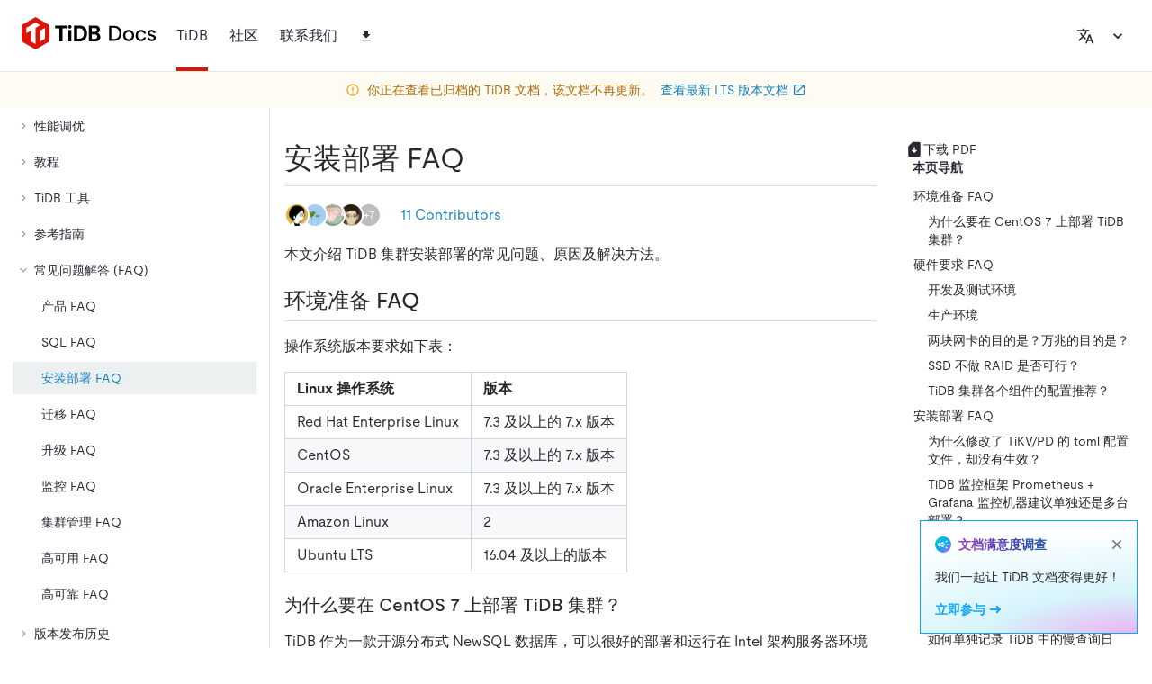

--- FILE ---
content_type: application/javascript
request_url: https://docs-archive.pingcap.com/webpack-runtime-e24fc907268cd71656f6.js
body_size: 2253
content:
!function(){try{var e="undefined"!=typeof window?window:"undefined"!=typeof global?global:"undefined"!=typeof self?self:{},t=(new e.Error).stack;t&&(e._sentryDebugIds=e._sentryDebugIds||{},e._sentryDebugIds[t]="a819533c-0c7a-49aa-b78f-ba64d40b75e7",e._sentryDebugIdIdentifier="sentry-dbid-a819533c-0c7a-49aa-b78f-ba64d40b75e7")}catch(e){}}();var _global="undefined"!=typeof window?window:"undefined"!=typeof global?global:"undefined"!=typeof self?self:{};_global.SENTRY_RELEASE={id:"e7437f3e13b5d42fe12f1dd9851205a0a599f5d0"},function(){"use strict";var e,t,n,r,o,i={},f={};function u(e){var t=f[e];if(void 0!==t)return t.exports;var n=f[e]={id:e,loaded:!1,exports:{}};return i[e](n,n.exports,u),n.loaded=!0,n.exports}u.m=i,e=[],u.O=function(t,n,r,o){if(!n){var i=1/0;for(d=0;d<e.length;d++){n=e[d][0],r=e[d][1],o=e[d][2];for(var f=!0,a=0;a<n.length;a++)(!1&o||i>=o)&&Object.keys(u.O).every((function(e){return u.O[e](n[a])}))?n.splice(a--,1):(f=!1,o<i&&(i=o));if(f){e.splice(d--,1);var c=r();void 0!==c&&(t=c)}}return t}o=o||0;for(var d=e.length;d>0&&e[d-1][2]>o;d--)e[d]=e[d-1];e[d]=[n,r,o]},u.n=function(e){var t=e&&e.__esModule?function(){return e.default}:function(){return e};return u.d(t,{a:t}),t},n=Object.getPrototypeOf?function(e){return Object.getPrototypeOf(e)}:function(e){return e.__proto__},u.t=function(e,r){if(1&r&&(e=this(e)),8&r)return e;if("object"==typeof e&&e){if(4&r&&e.__esModule)return e;if(16&r&&"function"==typeof e.then)return e}var o=Object.create(null);u.r(o);var i={};t=t||[null,n({}),n([]),n(n)];for(var f=2&r&&e;"object"==typeof f&&!~t.indexOf(f);f=n(f))Object.getOwnPropertyNames(f).forEach((function(t){i[t]=function(){return e[t]}}));return i.default=function(){return e},u.d(o,i),o},u.d=function(e,t){for(var n in t)u.o(t,n)&&!u.o(e,n)&&Object.defineProperty(e,n,{enumerable:!0,get:t[n]})},u.f={},u.e=function(e){return Promise.all(Object.keys(u.f).reduce((function(t,n){return u.f[n](e,t),t}),[]))},u.u=function(e){return({223:"commons",233:"a68293a2",617:"component---src-templates-doc-template-tsx",916:"252f366e",967:"component---src-templates-404-template-tsx"}[e]||e)+"-"+{223:"8d611e1a93fae645d2cb",233:"febe9e2e8012968f2b53",577:"a50e5a4ec7804fa0c9f3",617:"54de91a09858a23b4981",916:"f9ef0fd448cdfb43e30b",967:"90f4bda99f0537504d16"}[e]+".js"},u.miniCssF=function(e){return"styles.27806c6bd31fa58bfdf3.css"},u.g=function(){if("object"==typeof globalThis)return globalThis;try{return this||new Function("return this")()}catch(e){if("object"==typeof window)return window}}(),u.hmd=function(e){return(e=Object.create(e)).children||(e.children=[]),Object.defineProperty(e,"exports",{enumerable:!0,set:function(){throw new Error("ES Modules may not assign module.exports or exports.*, Use ESM export syntax, instead: "+e.id)}}),e},u.o=function(e,t){return Object.prototype.hasOwnProperty.call(e,t)},r={},o="website-docs:",u.l=function(e,t,n,i){if(r[e])r[e].push(t);else{var f,a;if(void 0!==n)for(var c=document.getElementsByTagName("script"),d=0;d<c.length;d++){var s=c[d];if(s.getAttribute("src")==e||s.getAttribute("data-webpack")==o+n){f=s;break}}f||(a=!0,(f=document.createElement("script")).charset="utf-8",f.timeout=120,u.nc&&f.setAttribute("nonce",u.nc),f.setAttribute("data-webpack",o+n),f.src=e),r[e]=[t];var l=function(t,n){f.onerror=f.onload=null,clearTimeout(b);var o=r[e];if(delete r[e],f.parentNode&&f.parentNode.removeChild(f),o&&o.forEach((function(e){return e(n)})),t)return t(n)},b=setTimeout(l.bind(null,void 0,{type:"timeout",target:f}),12e4);f.onerror=l.bind(null,f.onerror),f.onload=l.bind(null,f.onload),a&&document.head.appendChild(f)}},u.r=function(e){"undefined"!=typeof Symbol&&Symbol.toStringTag&&Object.defineProperty(e,Symbol.toStringTag,{value:"Module"}),Object.defineProperty(e,"__esModule",{value:!0})},u.p="/",function(){var e={311:0,869:0};u.f.j=function(t,n){var r=u.o(e,t)?e[t]:void 0;if(0!==r)if(r)n.push(r[2]);else if(/^(311|869)$/.test(t))e[t]=0;else{var o=new Promise((function(n,o){r=e[t]=[n,o]}));n.push(r[2]=o);var i=u.p+u.u(t),f=new Error;u.l(i,(function(n){if(u.o(e,t)&&(0!==(r=e[t])&&(e[t]=void 0),r)){var o=n&&("load"===n.type?"missing":n.type),i=n&&n.target&&n.target.src;f.message="Loading chunk "+t+" failed.\n("+o+": "+i+")",f.name="ChunkLoadError",f.type=o,f.request=i,r[1](f)}}),"chunk-"+t,t)}},u.O.j=function(t){return 0===e[t]};var t=function(t,n){var r,o,i=n[0],f=n[1],a=n[2],c=0;if(i.some((function(t){return 0!==e[t]}))){for(r in f)u.o(f,r)&&(u.m[r]=f[r]);if(a)var d=a(u)}for(t&&t(n);c<i.length;c++)o=i[c],u.o(e,o)&&e[o]&&e[o][0](),e[o]=0;return u.O(d)},n=self.webpackChunkwebsite_docs=self.webpackChunkwebsite_docs||[];n.forEach(t.bind(null,0)),n.push=t.bind(null,n.push.bind(n))}()}();
//# sourceMappingURL=webpack-runtime-e24fc907268cd71656f6.js.map